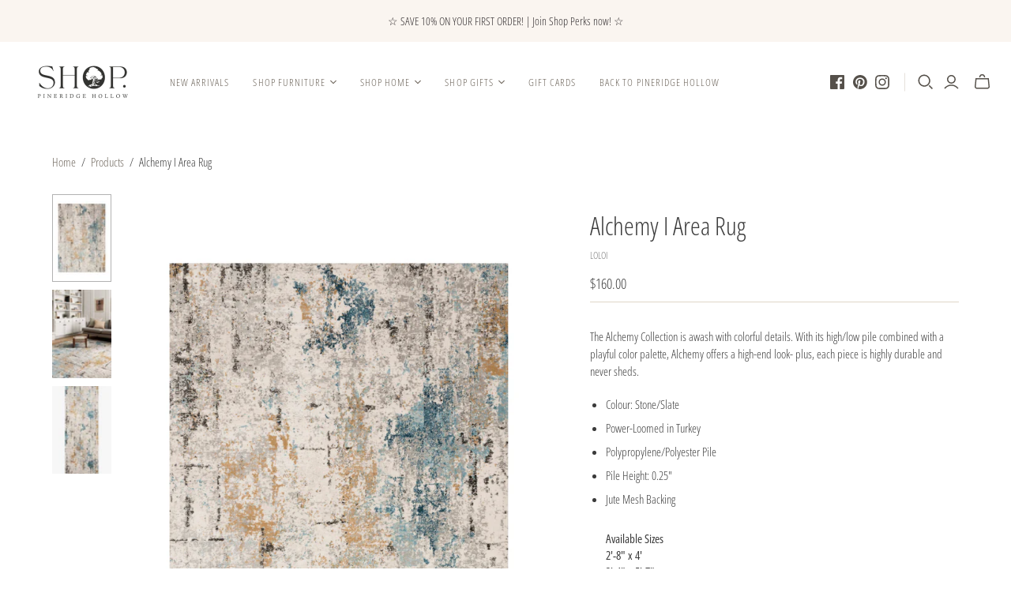

--- FILE ---
content_type: text/javascript; charset=utf-8
request_url: https://shoppineridgehollow.com/products/alchemy-collection-stone-slate.js
body_size: 946
content:
{"id":6925295517871,"title":"Alchemy I Area Rug","handle":"alchemy-collection-stone-slate","description":"\u003cp\u003e\r\n    The Alchemy Collection is awash with colorful details. With its high\/low pile combined with a playful color palette, Alchemy offers a high-end look- plus, each piece is highly durable and never sheds.\r\n  \u003c\/p\u003e\r\n  \u003cul\u003e\r\n    \u003cli\u003eColour: Stone\/Slate\u003c\/li\u003e\r\n    \u003cli\u003ePower-Loomed in Turkey\u003c\/li\u003e\r\n    \u003cli\u003ePolypropylene\/Polyester Pile\u003c\/li\u003e\r\n    \u003cli\u003ePile Height: 0.25\"\u003c\/li\u003e\r\n    \u003cli\u003eJute Mesh Backing\u003c\/li\u003e\r\n    \u003cbr\u003e\r\n    \u003cb\u003eAvailable Sizes \u003cbr\u003e2'-8\" x 4'\u003cbr\u003e3'-4\" x 5'-7\" \u003cbr\u003e2'-8\" x 7'-6\"\t\u003cbr\u003e2'-8\" x 10'-6\"\u003cbr\u003e2'-8\" x 13'\u003cbr\u003e5'-3\" x 7'-6\" \u003cbr\u003e6'-7\" x 9'-2\" \u003cbr\u003e7'-11\" x 10'-6\"\u003cbr\u003e9'-9\" x 13'-6\"\u003cbr\u003e11'-6\" x 15'\u003c\/b\u003e\r\n  \u003c\/ul\u003e","published_at":"2023-01-06T13:57:49-06:00","created_at":"2021-09-07T14:49:01-05:00","vendor":"LOLOI","type":"AREA RUG","tags":["Area Rugs","Blue","Grey","White"],"price":16000,"price_min":16000,"price_max":245000,"available":true,"price_varies":true,"compare_at_price":null,"compare_at_price_min":0,"compare_at_price_max":0,"compare_at_price_varies":false,"variants":[{"id":40592259219631,"title":"2'8\" X 4'","option1":"2'8\" X 4'","option2":null,"option3":null,"sku":"132870","requires_shipping":true,"taxable":true,"featured_image":null,"available":true,"name":"Alchemy I Area Rug - 2'8\" X 4'","public_title":"2'8\" X 4'","options":["2'8\" X 4'"],"price":16000,"weight":0,"compare_at_price":null,"inventory_quantity":0,"inventory_management":"shopify","inventory_policy":"continue","barcode":"","requires_selling_plan":false,"selling_plan_allocations":[]},{"id":40592259383471,"title":"3'4\" X 5'7\"","option1":"3'4\" X 5'7\"","option2":null,"option3":null,"sku":"132871","requires_shipping":true,"taxable":true,"featured_image":null,"available":true,"name":"Alchemy I Area Rug - 3'4\" X 5'7\"","public_title":"3'4\" X 5'7\"","options":["3'4\" X 5'7\""],"price":21000,"weight":0,"compare_at_price":null,"inventory_quantity":0,"inventory_management":"shopify","inventory_policy":"continue","barcode":"","requires_selling_plan":false,"selling_plan_allocations":[]},{"id":40592259449007,"title":"2'8\" X 7'6\"","option1":"2'8\" X 7'6\"","option2":null,"option3":null,"sku":"132872","requires_shipping":true,"taxable":true,"featured_image":null,"available":true,"name":"Alchemy I Area Rug - 2'8\" X 7'6\"","public_title":"2'8\" X 7'6\"","options":["2'8\" X 7'6\""],"price":21000,"weight":0,"compare_at_price":null,"inventory_quantity":0,"inventory_management":"shopify","inventory_policy":"continue","barcode":"","requires_selling_plan":false,"selling_plan_allocations":[]},{"id":40592259514543,"title":"2'8\" X 10'6\"","option1":"2'8\" X 10'6\"","option2":null,"option3":null,"sku":"132873","requires_shipping":true,"taxable":true,"featured_image":null,"available":true,"name":"Alchemy I Area Rug - 2'8\" X 10'6\"","public_title":"2'8\" X 10'6\"","options":["2'8\" X 10'6\""],"price":26000,"weight":0,"compare_at_price":null,"inventory_quantity":0,"inventory_management":"shopify","inventory_policy":"continue","barcode":"","requires_selling_plan":false,"selling_plan_allocations":[]},{"id":40592259580079,"title":"2'8\" X 13'","option1":"2'8\" X 13'","option2":null,"option3":null,"sku":"132874","requires_shipping":true,"taxable":true,"featured_image":null,"available":true,"name":"Alchemy I Area Rug - 2'8\" X 13'","public_title":"2'8\" X 13'","options":["2'8\" X 13'"],"price":32000,"weight":0,"compare_at_price":null,"inventory_quantity":0,"inventory_management":"shopify","inventory_policy":"continue","barcode":"","requires_selling_plan":false,"selling_plan_allocations":[]},{"id":40592259776687,"title":"5'3\" X 7'6\"","option1":"5'3\" X 7'6\"","option2":null,"option3":null,"sku":"132875","requires_shipping":true,"taxable":true,"featured_image":null,"available":true,"name":"Alchemy I Area Rug - 5'3\" X 7'6\"","public_title":"5'3\" X 7'6\"","options":["5'3\" X 7'6\""],"price":32000,"weight":0,"compare_at_price":null,"inventory_quantity":0,"inventory_management":"shopify","inventory_policy":"continue","barcode":"","requires_selling_plan":false,"selling_plan_allocations":[]},{"id":40592259842223,"title":"6'7\" X 9'2\"","option1":"6'7\" X 9'2\"","option2":null,"option3":null,"sku":"132876","requires_shipping":true,"taxable":true,"featured_image":null,"available":true,"name":"Alchemy I Area Rug - 6'7\" X 9'2\"","public_title":"6'7\" X 9'2\"","options":["6'7\" X 9'2\""],"price":58000,"weight":0,"compare_at_price":null,"inventory_quantity":0,"inventory_management":"shopify","inventory_policy":"continue","barcode":"","requires_selling_plan":false,"selling_plan_allocations":[]},{"id":40592259874991,"title":"7'11\" X 10'6\"","option1":"7'11\" X 10'6\"","option2":null,"option3":null,"sku":"132877","requires_shipping":true,"taxable":true,"featured_image":null,"available":true,"name":"Alchemy I Area Rug - 7'11\" X 10'6\"","public_title":"7'11\" X 10'6\"","options":["7'11\" X 10'6\""],"price":80000,"weight":0,"compare_at_price":null,"inventory_quantity":0,"inventory_management":"shopify","inventory_policy":"continue","barcode":"","requires_selling_plan":false,"selling_plan_allocations":[]},{"id":40592259940527,"title":"9'9\" X 13'6\"","option1":"9'9\" X 13'6\"","option2":null,"option3":null,"sku":"132878","requires_shipping":true,"taxable":true,"featured_image":null,"available":true,"name":"Alchemy I Area Rug - 9'9\" X 13'6\"","public_title":"9'9\" X 13'6\"","options":["9'9\" X 13'6\""],"price":182000,"weight":0,"compare_at_price":null,"inventory_quantity":0,"inventory_management":"shopify","inventory_policy":"continue","barcode":"","requires_selling_plan":false,"selling_plan_allocations":[]},{"id":42224969416879,"title":"11'6\" X 15'","option1":"11'6\" X 15'","option2":null,"option3":null,"sku":"147792","requires_shipping":true,"taxable":true,"featured_image":null,"available":true,"name":"Alchemy I Area Rug - 11'6\" X 15'","public_title":"11'6\" X 15'","options":["11'6\" X 15'"],"price":245000,"weight":0,"compare_at_price":null,"inventory_quantity":0,"inventory_management":"shopify","inventory_policy":"continue","barcode":"","requires_selling_plan":false,"selling_plan_allocations":[]}],"images":["\/\/cdn.shopify.com\/s\/files\/1\/0903\/2258\/products\/s132869.png?v=1647619928","\/\/cdn.shopify.com\/s\/files\/1\/0903\/2258\/products\/l132869.png?v=1647619931","\/\/cdn.shopify.com\/s\/files\/1\/0903\/2258\/products\/f132869.png?v=1647619935"],"featured_image":"\/\/cdn.shopify.com\/s\/files\/1\/0903\/2258\/products\/s132869.png?v=1647619928","options":[{"name":"Sizes","position":1,"values":["2'8\" X 4'","3'4\" X 5'7\"","2'8\" X 7'6\"","2'8\" X 10'6\"","2'8\" X 13'","5'3\" X 7'6\"","6'7\" X 9'2\"","7'11\" X 10'6\"","9'9\" X 13'6\"","11'6\" X 15'"]}],"url":"\/products\/alchemy-collection-stone-slate","media":[{"alt":null,"id":25638205554863,"position":1,"preview_image":{"aspect_ratio":0.667,"height":1200,"width":800,"src":"https:\/\/cdn.shopify.com\/s\/files\/1\/0903\/2258\/products\/s132869.png?v=1647619928"},"aspect_ratio":0.667,"height":1200,"media_type":"image","src":"https:\/\/cdn.shopify.com\/s\/files\/1\/0903\/2258\/products\/s132869.png?v=1647619928","width":800},{"alt":null,"id":25638205915311,"position":2,"preview_image":{"aspect_ratio":0.667,"height":1200,"width":800,"src":"https:\/\/cdn.shopify.com\/s\/files\/1\/0903\/2258\/products\/l132869.png?v=1647619931"},"aspect_ratio":0.667,"height":1200,"media_type":"image","src":"https:\/\/cdn.shopify.com\/s\/files\/1\/0903\/2258\/products\/l132869.png?v=1647619931","width":800},{"alt":null,"id":25638206341295,"position":3,"preview_image":{"aspect_ratio":0.667,"height":1200,"width":800,"src":"https:\/\/cdn.shopify.com\/s\/files\/1\/0903\/2258\/products\/f132869.png?v=1647619935"},"aspect_ratio":0.667,"height":1200,"media_type":"image","src":"https:\/\/cdn.shopify.com\/s\/files\/1\/0903\/2258\/products\/f132869.png?v=1647619935","width":800}],"requires_selling_plan":false,"selling_plan_groups":[]}